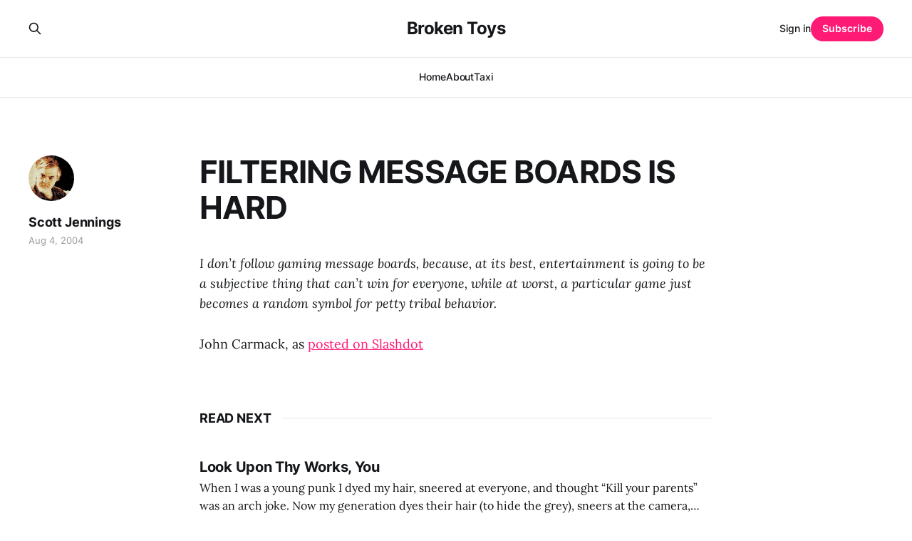

--- FILE ---
content_type: text/html; charset=utf-8
request_url: https://www.brokentoys.org/filtering-message-boards-is-hard/
body_size: 4166
content:
<!DOCTYPE html>
<html lang="en">

<head>
    <meta charset="utf-8">
    <meta name="viewport" content="width=device-width, initial-scale=1">
    <title>FILTERING MESSAGE BOARDS IS HARD</title>
    <link rel="stylesheet" href="https://www.brokentoys.org/assets/built/screen.css?v=6bd2b18c5d">

    <link rel="canonical" href="https://www.brokentoys.org/filtering-message-boards-is-hard/">
    <meta name="referrer" content="no-referrer-when-downgrade">
    
    <meta property="og:site_name" content="Broken Toys">
    <meta property="og:type" content="article">
    <meta property="og:title" content="FILTERING MESSAGE BOARDS IS HARD">
    <meta property="og:description" content="I don’t follow gaming message boards, because, at its best, entertainment is going to be a subjective thing that can’t win for everyone, while at worst, a particular game just becomes a random symbol for petty tribal behavior.


John Carmack, as posted on Slashdot">
    <meta property="og:url" content="https://www.brokentoys.org/filtering-message-boards-is-hard/">
    <meta property="og:image" content="https://static.ghost.org/v5.0.0/images/publication-cover.jpg">
    <meta property="article:published_time" content="2004-08-04T11:09:32.000Z">
    <meta property="article:modified_time" content="2004-08-04T11:09:32.000Z">
    
    <meta property="article:publisher" content="https://www.facebook.com/ghost">
    <meta name="twitter:card" content="summary_large_image">
    <meta name="twitter:title" content="FILTERING MESSAGE BOARDS IS HARD">
    <meta name="twitter:description" content="I don’t follow gaming message boards, because, at its best, entertainment is going to be a subjective thing that can’t win for everyone, while at worst, a particular game just becomes a random symbol for petty tribal behavior.


John Carmack, as posted on Slashdot">
    <meta name="twitter:url" content="https://www.brokentoys.org/filtering-message-boards-is-hard/">
    <meta name="twitter:image" content="https://static.ghost.org/v5.0.0/images/publication-cover.jpg">
    <meta name="twitter:label1" content="Written by">
    <meta name="twitter:data1" content="Scott Jennings">
    <meta name="twitter:label2" content="Filed under">
    <meta name="twitter:data2" content="">
    <meta name="twitter:site" content="@ghost">
    <meta property="og:image:width" content="1200">
    <meta property="og:image:height" content="840">
    
    <script type="application/ld+json">
{
    "@context": "https://schema.org",
    "@type": "Article",
    "publisher": {
        "@type": "Organization",
        "name": "Broken Toys",
        "url": "https://www.brokentoys.org/",
        "logo": {
            "@type": "ImageObject",
            "url": "https://www.brokentoys.org/favicon.ico",
            "width": 48,
            "height": 48
        }
    },
    "author": {
        "@type": "Person",
        "name": "Scott Jennings",
        "image": {
            "@type": "ImageObject",
            "url": "https://www.gravatar.com/avatar/2e840d11bcad6b43d9f0dca441499705?s=250&r=x&d=mp",
            "width": 250,
            "height": 250
        },
        "url": "https://www.brokentoys.org/author/scott/",
        "sameAs": []
    },
    "headline": "FILTERING MESSAGE BOARDS IS HARD",
    "url": "https://www.brokentoys.org/filtering-message-boards-is-hard/",
    "datePublished": "2004-08-04T11:09:32.000Z",
    "dateModified": "2004-08-04T11:09:32.000Z",
    "description": "I don’t follow gaming message boards, because, at its best, entertainment is going to be a subjective thing that can’t win for everyone, while at worst, a particular game just becomes a random symbol for petty tribal behavior.\n\n\nJohn Carmack, as posted on Slashdot\n",
    "mainEntityOfPage": "https://www.brokentoys.org/filtering-message-boards-is-hard/"
}
    </script>

    <meta name="generator" content="Ghost 6.16">
    <link rel="alternate" type="application/rss+xml" title="Broken Toys" href="https://www.brokentoys.org/rss/">
    <script defer src="https://cdn.jsdelivr.net/ghost/portal@~2.58/umd/portal.min.js" data-i18n="true" data-ghost="https://www.brokentoys.org/" data-key="27b0a476e96fe38062e7e73acc" data-api="https://broken-toys.ghost.io/ghost/api/content/" data-locale="en" crossorigin="anonymous"></script><style id="gh-members-styles">.gh-post-upgrade-cta-content,
.gh-post-upgrade-cta {
    display: flex;
    flex-direction: column;
    align-items: center;
    font-family: -apple-system, BlinkMacSystemFont, 'Segoe UI', Roboto, Oxygen, Ubuntu, Cantarell, 'Open Sans', 'Helvetica Neue', sans-serif;
    text-align: center;
    width: 100%;
    color: #ffffff;
    font-size: 16px;
}

.gh-post-upgrade-cta-content {
    border-radius: 8px;
    padding: 40px 4vw;
}

.gh-post-upgrade-cta h2 {
    color: #ffffff;
    font-size: 28px;
    letter-spacing: -0.2px;
    margin: 0;
    padding: 0;
}

.gh-post-upgrade-cta p {
    margin: 20px 0 0;
    padding: 0;
}

.gh-post-upgrade-cta small {
    font-size: 16px;
    letter-spacing: -0.2px;
}

.gh-post-upgrade-cta a {
    color: #ffffff;
    cursor: pointer;
    font-weight: 500;
    box-shadow: none;
    text-decoration: underline;
}

.gh-post-upgrade-cta a:hover {
    color: #ffffff;
    opacity: 0.8;
    box-shadow: none;
    text-decoration: underline;
}

.gh-post-upgrade-cta a.gh-btn {
    display: block;
    background: #ffffff;
    text-decoration: none;
    margin: 28px 0 0;
    padding: 8px 18px;
    border-radius: 4px;
    font-size: 16px;
    font-weight: 600;
}

.gh-post-upgrade-cta a.gh-btn:hover {
    opacity: 0.92;
}</style>
    <script defer src="https://cdn.jsdelivr.net/ghost/sodo-search@~1.8/umd/sodo-search.min.js" data-key="27b0a476e96fe38062e7e73acc" data-styles="https://cdn.jsdelivr.net/ghost/sodo-search@~1.8/umd/main.css" data-sodo-search="https://broken-toys.ghost.io/" data-locale="en" crossorigin="anonymous"></script>
    
    <link href="https://www.brokentoys.org/webmentions/receive/" rel="webmention">
    <script defer src="/public/cards.min.js?v=6bd2b18c5d"></script>
    <link rel="stylesheet" type="text/css" href="/public/cards.min.css?v=6bd2b18c5d">
    <script defer src="/public/member-attribution.min.js?v=6bd2b18c5d"></script><style>:root {--ghost-accent-color: #ff1a75;}</style>
    <!-- Google tag (gtag.js) -->
<script async src="https://www.googletagmanager.com/gtag/js?id=G-X8MT62YVHN"></script>
<script>
  window.dataLayer = window.dataLayer || [];
  function gtag(){dataLayer.push(arguments);}
  gtag('js', new Date());

  gtag('config', 'G-X8MT62YVHN');
</script>
</head>

<body class="post-template tag-hash-import-2023-12-14-01-45 is-head-stacked has-serif-body">
<div class="gh-site">

    <header id="gh-head" class="gh-head gh-outer">
        <div class="gh-head-inner gh-inner">
            <div class="gh-head-brand">
                <div class="gh-head-brand-wrapper">
                    
                    <a class="gh-head-logo" href="https://www.brokentoys.org">
                            Broken Toys
                    </a>
                    
                </div>
                <button class="gh-search gh-icon-btn" aria-label="Search this site" data-ghost-search><svg xmlns="http://www.w3.org/2000/svg" fill="none" viewBox="0 0 24 24" stroke="currentColor" stroke-width="2" width="20" height="20"><path stroke-linecap="round" stroke-linejoin="round" d="M21 21l-6-6m2-5a7 7 0 11-14 0 7 7 0 0114 0z"></path></svg></button>
                <button class="gh-burger"></button>
            </div>

            <nav class="gh-head-menu">
                <ul class="nav">
    <li class="nav-home"><a href="https://www.brokentoys.org/">Home</a></li>
    <li class="nav-about"><a href="https://www.brokentoys.org/about/">About</a></li>
    <li class="nav-taxi"><a href="https://www.brokentoys.org/the-time-i-got-drunk-and-taxid-to-victory/">Taxi</a></li>
</ul>

            </nav>

            <div class="gh-head-actions">
                    <button class="gh-search gh-icon-btn" aria-label="Search this site" data-ghost-search><svg xmlns="http://www.w3.org/2000/svg" fill="none" viewBox="0 0 24 24" stroke="currentColor" stroke-width="2" width="20" height="20"><path stroke-linecap="round" stroke-linejoin="round" d="M21 21l-6-6m2-5a7 7 0 11-14 0 7 7 0 0114 0z"></path></svg></button>
                    <div class="gh-head-members">
                                <a class="gh-head-link" href="#/portal/signin" data-portal="signin">Sign in</a>
                                <a class="gh-head-btn gh-btn gh-primary-btn" href="#/portal/signup" data-portal="signup">Subscribe</a>
                    </div>
            </div>
        </div>
    </header>

    
<main class="gh-main">
        <article class="gh-article post tag-hash-import-2023-12-14-01-45 no-image">

            <header class="gh-article-header gh-canvas">

                <h1 class="gh-article-title">FILTERING MESSAGE BOARDS IS HARD</h1>

                    <aside class="gh-article-sidebar">

        <div class="gh-author-image-list">
                <a class="gh-author-image" href="/author/scott/">
                        <img src="https://www.gravatar.com/avatar/2e840d11bcad6b43d9f0dca441499705?s&#x3D;250&amp;r&#x3D;x&amp;d&#x3D;mp" alt="Scott Jennings">
                </a>
        </div>

        <div class="gh-author-name-list">
                <h4 class="gh-author-name">
                    <a href="/author/scott/">Scott Jennings</a>
                </h4>
                
        </div>

        <div class="gh-article-meta">
            <div class="gh-article-meta-inner">
                <time class="gh-article-date" datetime="2004-08-04">Aug 4, 2004</time>
            </div>
        </div>

    </aside>


                            </header>

            <section class="gh-content gh-canvas">
                <!--kg-card-begin: html--><p><i>I don&#8217;t follow gaming message boards, because, at its best, entertainment is going to be a subjective thing that can&#8217;t win for everyone, while at worst, a particular game just becomes a random symbol for petty tribal behavior.</i></p>
<p>John Carmack, as <a href="http://slashdot.org/comments.pl?sid=116699&amp;cid=9876672">posted on Slashdot</a></p>
<!--kg-card-end: html-->
            </section>

        </article>

                <div class="gh-read-next gh-canvas">
                <section class="gh-pagehead">
                    <h4 class="gh-pagehead-title">Read next</h4>
                </section>

                <div class="gh-topic gh-topic-grid">
                    <div class="gh-topic-content">
                            <article class="gh-card post no-image">
    <a class="gh-card-link" href="/look-upon-thy-works-you/">

        <div class="gh-card-wrapper">
            <header class="gh-card-header">
                <h3 class="gh-card-title">Look Upon Thy Works, You</h3>
            </header>

                    <div class="gh-card-excerpt">When I was a young punk I dyed my hair, sneered at everyone, and thought “Kill your parents” was an arch joke.





Now my generation dyes their hair (to hide the grey), sneers at the camera, and exhorts you to let your parents die for their stock options.





We have</div>

            <footer class="gh-card-footer">
                <span class="gh-card-author">Scott Jennings</span>
                <time class="gh-card-date" datetime="2021-06-07">Jun 7, 2021</time>
            </footer>
        </div>
    </a>
</article>                            <article class="gh-card post no-image">
    <a class="gh-card-link" href="/pretty-hearthstone-machine/">

        <div class="gh-card-wrapper">
            <header class="gh-card-header">
                <h3 class="gh-card-title">Pretty Hearthstone Machine</h3>
            </header>

                    <div class="gh-card-excerpt">you are
the perfect draw
the perfect draw
the perfect draw</div>

            <footer class="gh-card-footer">
                <span class="gh-card-author">Scott Jennings</span>
                <time class="gh-card-date" datetime="2021-04-12">Apr 12, 2021</time>
            </footer>
        </div>
    </a>
</article>                            <article class="gh-card post no-image">
    <a class="gh-card-link" href="/the-stab-in-the-back/">

        <div class="gh-card-wrapper">
            <header class="gh-card-header">
                <h3 class="gh-card-title">The Stab In The Back</h3>
            </header>

                    <div class="gh-card-excerpt">As entertainment a while back, I used to tell the story of World War One. It was great fun at parties. I’d get rolling during work lunches at bougie little lunch places, and half of the establishment would be staring balefully at our table around the time I cut</div>

            <footer class="gh-card-footer">
                <span class="gh-card-author">Scott Jennings</span>
                <time class="gh-card-date" datetime="2020-12-03">Dec 3, 2020</time>
            </footer>
        </div>
    </a>
</article>                    </div>
                </div>
            </div>

        </main>

    <footer class="gh-foot gh-outer">
        <div class="gh-foot-inner gh-inner">
                <section class="gh-subscribe">
                    <h3 class="gh-subscribe-title">Subscribe to Broken Toys</h3>
                        <div class="gh-subscribe-description">Tired of opening web browsers? Subscribe now and you&#x27;ll get every story posted in your email.</div>
                    <button class="gh-subscribe-btn gh-btn" data-portal="signup"><svg width="20" height="20" viewBox="0 0 20 20" fill="none" stroke="currentColor" xmlns="http://www.w3.org/2000/svg">
    <path d="M3.33332 3.33334H16.6667C17.5833 3.33334 18.3333 4.08334 18.3333 5.00001V15C18.3333 15.9167 17.5833 16.6667 16.6667 16.6667H3.33332C2.41666 16.6667 1.66666 15.9167 1.66666 15V5.00001C1.66666 4.08334 2.41666 3.33334 3.33332 3.33334Z" stroke-width="1.5" stroke-linecap="round" stroke-linejoin="round"/>
    <path d="M18.3333 5L9.99999 10.8333L1.66666 5" stroke-width="1.5" stroke-linecap="round" stroke-linejoin="round"/>
</svg> Subscribe now</button>
                </section>

            <nav class="gh-foot-menu">
                <ul class="nav">
    <li class="nav-sign-up"><a href="#/portal/">Sign up</a></li>
</ul>

            </nav>

            <div class="gh-copyright">
                    Broken Toys © 2026. Powered by <a href="https://ghost.org/" target="_blank" rel="noopener">Ghost</a>
            </div>
        </div>
    </footer>

</div>

    <div class="pswp" tabindex="-1" role="dialog" aria-hidden="true">
    <div class="pswp__bg"></div>

    <div class="pswp__scroll-wrap">
        <div class="pswp__container">
            <div class="pswp__item"></div>
            <div class="pswp__item"></div>
            <div class="pswp__item"></div>
        </div>

        <div class="pswp__ui pswp__ui--hidden">
            <div class="pswp__top-bar">
                <div class="pswp__counter"></div>

                <button class="pswp__button pswp__button--close" title="Close (Esc)"></button>
                <button class="pswp__button pswp__button--share" title="Share"></button>
                <button class="pswp__button pswp__button--fs" title="Toggle fullscreen"></button>
                <button class="pswp__button pswp__button--zoom" title="Zoom in/out"></button>

                <div class="pswp__preloader">
                    <div class="pswp__preloader__icn">
                        <div class="pswp__preloader__cut">
                            <div class="pswp__preloader__donut"></div>
                        </div>
                    </div>
                </div>
            </div>

            <div class="pswp__share-modal pswp__share-modal--hidden pswp__single-tap">
                <div class="pswp__share-tooltip"></div>
            </div>

            <button class="pswp__button pswp__button--arrow--left" title="Previous (arrow left)"></button>
            <button class="pswp__button pswp__button--arrow--right" title="Next (arrow right)"></button>

            <div class="pswp__caption">
                <div class="pswp__caption__center"></div>
            </div>
        </div>
    </div>
</div>
<script src="https://www.brokentoys.org/assets/built/main.min.js?v=6bd2b18c5d"></script>



</body>

</html>
